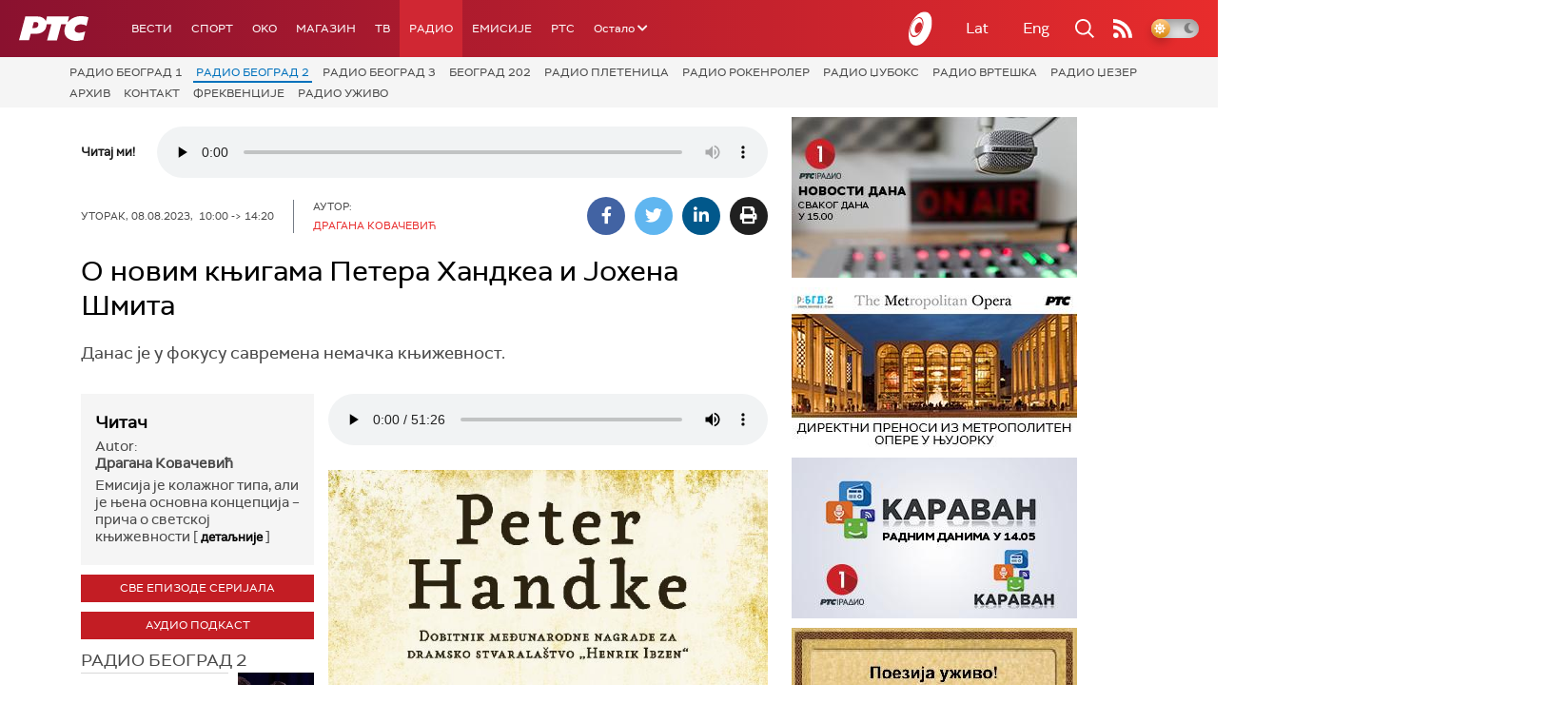

--- FILE ---
content_type: text/html;charset=UTF-8
request_url: https://www.rts.rs/boxes/audioBox.jsp?boxId=50371752&autoplay=false&pClass=box-left
body_size: 213
content:






    
        <div class="box-audio box-left box620" style="width:100%">
            <span class="hide">50371752</span>
            
            <audio controls>
                <source src="/upload//media/2023/7/8/14/36/843/1690591/rb2citac20230808.mp3" type="audio/mpeg" />
            </audio>
        </div>
    



--- FILE ---
content_type: text/html;charset=UTF-8
request_url: https://www.rts.rs/boxes/mediaBox.jsp?boxId=50369466&autoplay=false&pClass=box-left
body_size: 285
content:






    
        <div class="image-box box-left box620" style="width:100%">
            <span class="hide">50369466</span>
            
                <div class="imgWrapper">
                    <img width="100%" title="(Драгана Ковачевић)"
                         alt="Slika" src="/upload//media/2023/7/7/10/7/233/1686571/resize/1686581/Psovanje-publike_955x620"/>
                    
                </div>
                
            
        </div>
    




--- FILE ---
content_type: text/html;charset=UTF-8
request_url: https://www.rts.rs/boxes/audioBox.jsp?boxId=50371752&autoplay=false&pClass=box-left
body_size: 213
content:






    
        <div class="box-audio box-left box620" style="width:100%">
            <span class="hide">50371752</span>
            
            <audio controls>
                <source src="/upload//media/2023/7/8/14/36/843/1690591/rb2citac20230808.mp3" type="audio/mpeg" />
            </audio>
        </div>
    



--- FILE ---
content_type: text/html;charset=UTF-8
request_url: https://www.rts.rs/boxes/mediaBox.jsp?boxId=50369466&autoplay=false&pClass=box-left
body_size: 285
content:






    
        <div class="image-box box-left box620" style="width:100%">
            <span class="hide">50369466</span>
            
                <div class="imgWrapper">
                    <img width="100%" title="(Драгана Ковачевић)"
                         alt="Slika" src="/upload//media/2023/7/7/10/7/233/1686571/resize/1686581/Psovanje-publike_955x620"/>
                    
                </div>
                
            
        </div>
    




--- FILE ---
content_type: text/html;charset=UTF-8
request_url: https://www.rts.rs/boxes/mediaBox.jsp?boxId=50369457&autoplay=false&pClass=box-left
body_size: 303
content:






    
        <div class="image-box box-left box620" style="width:100%">
            <span class="hide">50369457</span>
            
                <div class="imgWrapper">
                    <img width="100%" title="(Драгана Ковачевић)"
                         alt="Slika" src="/upload//media/2023/7/7/10/23/477/1686556/resize/1686566/72983D6F-674F-46D2-9DCA-4DBC732060E7_913x620"/>
                    
                </div>
                
            
        </div>
    




--- FILE ---
content_type: text/html; charset=utf-8
request_url: https://www.google.com/recaptcha/api2/aframe
body_size: 267
content:
<!DOCTYPE HTML><html><head><meta http-equiv="content-type" content="text/html; charset=UTF-8"></head><body><script nonce="MbGnnGbRwo0XWFhUkdh-Iw">/** Anti-fraud and anti-abuse applications only. See google.com/recaptcha */ try{var clients={'sodar':'https://pagead2.googlesyndication.com/pagead/sodar?'};window.addEventListener("message",function(a){try{if(a.source===window.parent){var b=JSON.parse(a.data);var c=clients[b['id']];if(c){var d=document.createElement('img');d.src=c+b['params']+'&rc='+(localStorage.getItem("rc::a")?sessionStorage.getItem("rc::b"):"");window.document.body.appendChild(d);sessionStorage.setItem("rc::e",parseInt(sessionStorage.getItem("rc::e")||0)+1);localStorage.setItem("rc::h",'1769095718674');}}}catch(b){}});window.parent.postMessage("_grecaptcha_ready", "*");}catch(b){}</script></body></html>